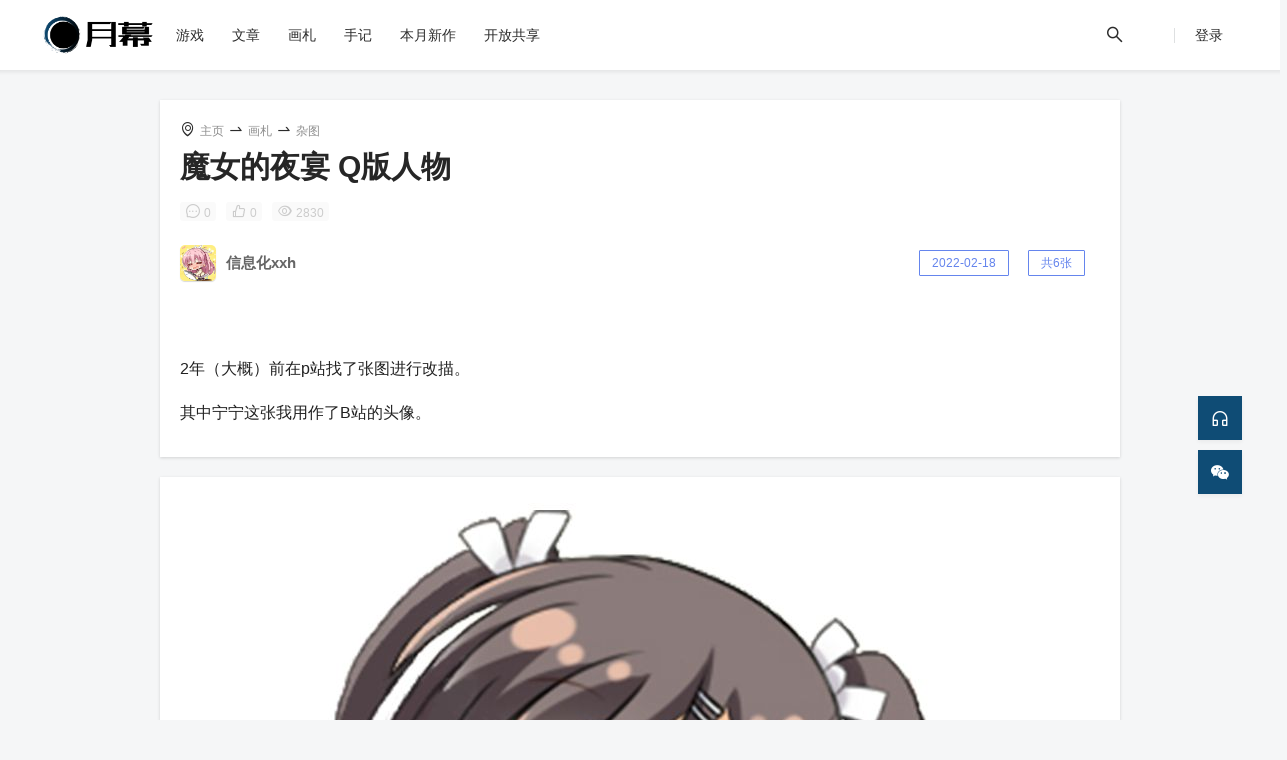

--- FILE ---
content_type: text/html;charset=utf-8
request_url: https://www.ymgal.games/co/picset/282612360944812032
body_size: 7592
content:

<!DOCTYPE html>
<html lang="zh-CN">
<head>
<script async src="https://www.googletagmanager.com/gtag/js?id=G-1R6WY0P3PX"></script> <script> window.dataLayer = window.dataLayer || []; function gtag(){dataLayer.push(arguments);} gtag('js', new Date()); gtag('config', 'G-1R6WY0P3PX'); </script>    <meta charset="utf-8"/>
    <meta name="renderer" content="webkit"/>
    <meta name="force-rendering" content="webkit"/>
    <meta name="description" content="2年（大概）前在p站找了张图进行改描。其中宁宁这张我用作了B站的头像。">
    <meta name="applicable-device" content="pc,mobile">
    <meta name="name" content="魔女的夜宴 Q版人物">

    <meta http-equiv="Content-Type" content="text/html; charset=UTF-8"/>
    <meta http-equiv="X-UA-Compatible" content="IE=edge,chrome=1"/>
    <meta http-equiv="Cache-Control" content="no-transform"/>
    <meta http-equiv="Cache-Control" content="no-siteapp"/>

    <title>魔女的夜宴 Q版人物 | 杂图 - 月幕Galgame</title>

    <meta itemprop="title" name="title" content="魔女的夜宴 Q版人物">
    <meta itemprop="author" name="author" content="信息化xxh">
    <meta itemprop="url" content="https://www.ymgal.games/co/picset/282612360944812032">
    <meta itemprop="image" content="https://cdn.ymgal.games/topic/content/e0/e0efdf7e32ba4b7a93f2ad2b94d319e0.jpg">

    <meta property="og:locale" content="zh_CN">
    <meta property="og:type" content="article">
    <meta property="og:title" content="魔女的夜宴 Q版人物">
    <meta property="og:url" content="https://www.ymgal.games/co/picset/282612360944812032">
    <meta property="og:site_name" content="月幕Galgame">
    <meta property="og:image" content="https://cdn.ymgal.games/topic/content/e0/e0efdf7e32ba4b7a93f2ad2b94d319e0.jpg">
    <meta property="og:updated_time" content="2022-02-18T20:40:37.533486+8:00">
    <meta property="og:ttl" content="604800">

    <link rel="Canonical" href="https://www.ymgal.games/co/picset/282612360944812032">

    <link rel="stylesheet" href="/static/components/semanticui/semantic.min.css">
    <link rel="stylesheet" href="/static/components/semanticui/components/dropdown.min.css">
    <link rel="stylesheet" href="/static/components/swiper/swiper-bundle.min.css">
    <link rel="stylesheet" href="/static/components/menu/jquery.contextMenu.min.css">
    <link rel="stylesheet" href="/static/css/main.css?version=v3.55.54">
    <link rel="stylesheet" href="/static/css/common/replies.css?version=v3.55.54">
    <link rel="stylesheet" href="/static/css/co/article-style.css?version=v3.55.54">
    <link rel="stylesheet" href="/static/css/co/picsetdetail.css?version=v3.55.54">

    <style type="text/css">

    </style>

</head>
<body style="background: #f5f6f7;">

<link rel="stylesheet" href="/static/icon/iconfont.css">

<div class="ui text ro-menu menu " style="position: relative;
        background: #fff;
box-shadow: 0 2px 4px 0 rgba(0, 0, 0, 0.08);
        margin-bottom: 0;
        margin-top: 0;
        z-index: 1000;
        ">
    <a href="/index">
        <img src="/static/ym-main-logo.png" alt="月幕Galgame">
    </a>
    <a id="menu-game" class="ro-menu-item" href="/archives">
        <span>游戏</span>
    </a>
    <a class="ro-menu-item" href="/co/article">
        <span>文章</span>
    </a>
    <a class="ro-menu-item" href="/co/picset">
        <span>画札</span>
    </a>
    <a class="ro-menu-item" href="/co/notes">
        <span>手记</span>
    </a>

    <a class="ro-menu-item" href="/release-list/2026/01">
        <span>本月新作</span>
    </a>
    <a class="ro-menu-item" href="/opensource">
        <span>开放共享</span>
    </a>

    <div class="right menu" login=no>
            <div id="ro-search-box" class="ro-menu-item" style="display: none">
                <div id="main-search-input" class="ui left icon input">
                    <input type="text" placeholder="搜索...">
                    <i class="icon iconfont icon-search"></i>
                </div>
            </div>
            <a id="ro-search-button" class="ro-menu-item">
                <i class="icon iconfont icon-search"></i>
            </a>
            <div id="ro-menu-split">
                <span></span>
            </div>

            <a id="menu-user-avatar" class="ro-menu-item" href="/signin">
                <span>登录</span>
            </a>
    </div>
</div>

<div id="game-menu" class="ui popup" style="padding: 0;">
    <div class="ui large vertical secondary menu">
        <a class="item" href="/rank">排行榜</a>
        <a class="item" href="/specialcode">特殊码</a>
    </div>
</div>




<main>
    <section class="card picset-header mb20">
        <nav class="page-nav">
            <i class="iconfont icon-location"></i>
            <a href="/">主页</a>
            <i class="iconfont icon-swap-right"></i>
            <a href="/co/picset">画札</a>
                <i class="iconfont icon-swap-right"></i>
                <a href="#">杂图</a>
        </nav>
        <div class="pic-metabox">
            <h1 class="title">魔女的夜宴 Q版人物</h1>
            <ul class="picset-stat">
                <li><span><i class="iconfont icon-message"></i> 0</span></li>
                <li><span><i class="iconfont icon-like"></i> 0</span></li>
                <li><span><i class="iconfont icon-eye"></i> 2830</span></li>
            </ul>
            <div class="meta-info">
                <div class="meta-left">
                    <a href="https://f.ymgal.games/space/14754">
                        <div class="user-avatar">
                            <img src="https://cdn.ymgal.games/avatar/68/687c89f7cbeb4a7d80fa5b663d07c94e.webp" class="user-avatar">
                        </div>
                        <div class="user-name">
                            <b>信息化xxh</b>
                        </div>
                    </a>
                </div>
                <div class="meta-right">
                    <span>2022-02-18</span>
                    <span>共6张</span>
                </div>
            </div>
        </div>
            <article>
                <html>
 <head></head>
 <body>
  <p><br></p>
  <p>2年（大概）前在p站找了张图进行改描。</p>
  <p>其中宁宁这张我用作了B站的头像。</p>
 </body>
</html>
            </article>
    </section>

    <section id="main-picset-warp" picsetId="282612360944812032">
        <div class="pic-set card mb20">

                <div class="stream-list">
                        <div class="img-menu-cover"><img class="lazy" data-original="https://cdn.ymgal.games/topic/content/9d/9dcf3d61ebac4dc48d3d017032bf157d.jpg"></div>
                        <div class="img-menu-cover"><img class="lazy" data-original="https://cdn.ymgal.games/topic/content/91/912b0728723b497ca34bc268429d6126.jpg"></div>
                        <div class="img-menu-cover"><img class="lazy" data-original="https://cdn.ymgal.games/topic/content/56/56bf303bdbe04e91b0c974d845adf088.jpg"></div>
                        <div class="img-menu-cover"><img class="lazy" data-original="https://cdn.ymgal.games/topic/content/e0/e0efdf7e32ba4b7a93f2ad2b94d319e0.jpg"></div>
                        <div class="img-menu-cover"><img class="lazy" data-original="https://cdn.ymgal.games/topic/content/18/18890da3601847bbb4f6b1e43d721f2e.jpg"></div>
                        <div class="img-menu-cover"><img class="lazy" data-original="https://cdn.ymgal.games/topic/content/da/daa009a892e5438795dfe78ed576f028.png"></div>
                </div>


            <div class="t-operate-box">
                <span><i class="iconfont icon-message-fill"></i> 0 条评论</span>
                <span class="event-like ">
                    <i class="iconfont icon-like-fill"></i> <span>0</span>
                </span>
                <span class="ui simple dropdown item">
                    <i class="iconfont icon-retweet"></i>转发
                    <div class="menu">
                        <div class="item retweet-weibo"><i class="iconfont icon-weibo" style="color: #ee5444"></i> 新浪微博</div>
                        <div class="item retweet-qq"><i class="iconfont icon-QQ" style="color: #73c4ff"></i> QQ好友</div>
                        <div class="item retweet-qzone"><i class="iconfont icon-QQ-circle-fill"
                                                           style="color: #ffd209"></i> QQ空间</div>
                    </div>
                </span>
                <span style="font-weight: bold; float: right" class="ui simple dropdown item">
                    <i class="iconfont icon-ellipsis"></i>
                    <div class="menu">
                        <div class="item addToCollection">加入专题</div>
                        <div class="item" style="display: none">举报</div>
                    </div>
                </span>
            </div>
        </div>

        <section class="card mb20">

        </section>
    </section>
</main>

<section id="extended" class="card">
    <div>
        <span class="card-title">猜你想看</span>
        <div class="ui divider" style="margin-top: 0"></div>
    </div>
    <div class="recommend-list">
            <a href="/co/picset/602671941182029824">
                <div class="recommend-card">
                    <img class="lazy" data-original="https://cdn.ymgal.games/topic/content/97/97b49b21ce7c472991940b390ba81369.jpg" alt="[设定集]红月摇曳的恋之星火">
                    <h3>[设定集]红月摇曳的恋之星火</h3>
                </div>
            </a>
            <a href="/co/picset/136038327022256128">
                <div class="recommend-card">
                    <img class="lazy" data-original="https://cdn.ymgal.games/topic/content/amD/YWc/amDYWcmrraJBYQwy.jpg" alt="樱之诗素材， 樱之诗过场图、OPED插图等">
                    <h3>樱之诗素材， 樱之诗过场图、OPED插图等</h3>
                </div>
            </a>
            <a href="/co/picset/285468338920882176">
                <div class="recommend-card">
                    <img class="lazy" data-original="https://cdn.ymgal.games/topic/content/f8/f87aa0adc82b44dab264fd442dd0d4e2.jpg" alt="看戏">
                    <h3>看戏</h3>
                </div>
            </a>
            <a href="/co/picset/142595978367598592">
                <div class="recommend-card">
                    <img class="lazy" data-original="https://cdn.ymgal.games/topic/content/US3/d65/US3d659y7aB6BBUA.jpg" alt="拔作岛 漫画">
                    <h3>拔作岛 漫画</h3>
                </div>
            </a>
    </div>
</section>

<div id="picset-comments" class="card">
    <div>
        <span class="card-title">评论</span>
        <div class="ui divider" style="margin-top: 0"></div>
    </div>
<div id="replies-container" style="margin-top: 40px">
    
    <div class="ui comments">
        <div id="reply-input-box" class="comment">
                <a class="avatar">
                    <img src="/static/img/avatar/default.webp">
                </a>
                <div class="content">
                    <div class="text">
                        <div id="nonlogin-reply-input">你还未登录哦~</div>
                    </div>
                    <div class="actions">
                        <div class="btn-comments">评论</div>
                    </div>
                </div>
        </div>
    </div>

    <div id="reply-list" class="ui comments" v-cloak style="margin-top: 30px">
        <div v-for="reply in replyList" :uid="reply.uid" class="comment comment-interval root-list">
            <a class="avatar root-avatar" :href="'https://f.ymgal.games/space/' + reply.uid" target="_blank">
                <img class="root-avatar" :src="'https://cdn.ymgal.games/'+reply.avatar">
            </a>
            <div class="content">
                <a class="uname" :href="'https://f.ymgal.games/space/' + reply.uid" target="_blank">{{reply.createAt}}</a>
                <div class="comment-content">
                    {{reply.replyContent}}
                </div>
                <div class="actions comment-extends">
                    <span class="date">{{reply.createTime}}</span>
                    <span><a class="reply" @click="clickReply(reply.replyId,2,0)">回复</a></span>
                </div>
            </div>

            <div v-if="reply.replySubList && reply.childReplyNum > 0" class="ui comments sub-list">
                <div v-for="subNode in reply.replySubList" class="comment">
                    <a class="avatar" :href="'https://f.ymgal.games/space/' + subNode.uid" target="_blank">
                        <img class="sub-avatar" :src="'https://cdn.ymgal.games/'+subNode.avatar">
                    </a>
                    <div class="content">
                        <a class="uname" :href="'https://f.ymgal.games/space/' + subNode.uid" target="_blank">{{subNode.createAt}}</a>
                        <div class="comment-content">
                            <span v-if="subNode.replyTargetType == 99">
                                回复 <a :href="'https://f.ymgal.games/space/' + subNode.targetUid" target="_blank">@{{subNode.targetName}}</a>:
                            </span>
                            {{subNode.replyContent}}
                        </div>
                        <div class="actions comment-extends">
                            <span class="date">{{subNode.createTime}}</span>
                            <span><a class="reply"
                                     @click="clickReply(reply.replyId,99,subNode.uid,subNode.createAt)">回复</a></span>
                        </div>
                    </div>
                </div>
            </div>

            <div v-if="subReply.rootReplyId == reply.replyId" class="ui comments">
                <div class="comment sub-comment-box">
                    <a class="avatar">
                            <img src="/static/favicon.ico">
                    </a>
                    <div class="content">
                        <div class="text">
                            <textarea class="reply-textarea"
                                      :placeholder="subReply.targetName !== ''? '回复:'+subReply.targetName : ''"
                                      v-model="subReply.content"></textarea>
                        </div>
                        <div class="actions">
                            <div id="subReplyButton" class="btn-reply" @click="replyTarget">回复</div>
                        </div>
                    </div>
                </div>
            </div>
        </div>


    </div>
</div>
</div>

    <footer class="ro-footer">
        <div class="footer-box">
            <div>
                <h3 class="footer-website-title">月幕Galgame <span>来感受这绝妙的文艺体裁 ——</span></h3>
                <div class="footer-ym-other-links">
                    <a href="/other/about">关于我们</a>
                    <a href="/other/privacy">隐私政策</a>
                    <a href="/other/contact">联系方式</a>
                    <a href="/other/jobs">加入我们</a>
                    <a href="/developer">开发者中心</a>
                </div>
                <div class="footer-message">
                    <div>抵制不良游戏 拒绝盗版游戏 注意自我保护 谨防受骗上当 适度游戏益脑 沉迷游戏伤身 合理安排时间 享受健康生活</div>
                    <div>站点内容均来自于公开网络或用户自行创建，在未获得创作者本人同意时禁止以任意形式转载、分发。</div>
                </div>
            </div>
            <div>
                <div style="float: right">
                    <a href="javaScript:void(0);" style="margin-right: 20px">
                        <span class="iconfont icon-wechat-fill footer-spread-tip"
                              style="color: #8bd29b;font-size: 48px;"></span>
                        <div class="ui special popup" style="width: 200px">
                            <img src="/static/img/spread/wechat-qrcode.jpg" width="200px">
                            <p style="text-align: center">关注公众号: <b>月幕Galgame</b><br/> 洞悉Galgame大小事</p>
                        </div>
                    </a>
                    <a href="javaScript:void(0);">
                        <span class="iconfont icon-QQ-circle-fill footer-spread-tip"
                              style="color: #7bcdef;font-size: 48px;"></span>
                        <div class="ui special popup" style="width: 200px">
                            <img src="/static/img/spread/ymqq-qun.webp" width="200px">
                            <p style="text-align: center">讨论、反馈、交流q群<br/> 885297273</p>
                        </div>
                    </a>
                </div>
            </div>
        </div>
        <p class="footer-bottom-text"> ©YMGal. Some Rights Reserved! · version: v3.55.54</p>
    </footer>

<script src="/static/components/jquery.min.js"></script>
<script src="/static/components/semanticui/semantic.min.js"></script>
<script src="/static/js/common.js?version=v3.55.54"></script>
<script src="/static/js/usermenu.js?version=v3.55.54"></script>

<script type="text/javascript">
    $(".footer-spread-tip").popup({
        inline: true,
        position: 'top center',
        variation: 'basic',
        duration: 0
    });
</script>
<div class="ym-right-bar">
    <a href="/feedback" target="_blank">
        <li data-inverted="" data-tooltip="建议·反馈" data-position="left center">
            <i class="iconfont icon-customerservice"></i>
        </li>
    </a>

    <li data-inverted="" data-tooltip="关注公众号" data-position="left center" onclick="wechatModel()">
        <i class="iconfont icon-wechat-fill"></i>
    </li>
    <li id="gotoTop" style="display: none" data-inverted="" data-tooltip="返回顶部" data-position="left center">
        <i class="iconfont icon-rocket"></i>
    </li>
</div>

<div id="wechat-model" class="ui tiny modal">
    <div class="content">
        <div class="description" style="padding-top: 12px">
            <div style="text-align: center">
                <h3>公众号: 月幕Galgame</h3>
                <img src="/static/img/spread/wechat-qrcode.jpg" width="260px">
            </div>
            <p>随时随地获取<b>最新的汉化情报、新作列表</b>。</p>
            <p>可在微信上搜索站点内容, 每日上午 10:00 整不定期推送最新的Galgame资讯和专栏。(只要前一日有文章)，更有抽奖活动安排！</p>
        </div>
        <div class="ui divider"></div>
    </div>
</div>

<script type="application/javascript">

    $(function () {
        gotoTop();
    });

    function wechatModel() {
        $('#wechat-model')
            .modal({
                duration: 200,
                inverted: false
            })
            .modal('show');
    }
</script>
<script src="/static/components/swiper/swiper-bundle.min.js"></script>
<script src="/static/components/vue/vue.min.js"></script>
<script src="/static/components/jquery.lazyload.min.js"></script>
<script src="/static/components/menu/jquery.ui.position.js"></script>
<script src="/static/components/menu/jquery.contextMenu.min.js"></script>
<script src="/static/js/common/replies.js?version=v3.55.54"></script>

<script src="/static/js/co/picsetdetail.js?version=v3.55.54"></script>
</body>
<script type="application/javascript"> var topicId = '282612360944812032'; $(function () { var likeLoading = false; $('.t-operate-box .event-like').click(function () { if (likeLoading) return; likeLoading = true; var self = $(this); var likeNum = parseInt(self.find('span').text()); var isLike = self.hasClass('active'); var likeType = 1; if (isLike) { likeType = 0; } $.ajax({ type: "POST", contentType: 'application/json', url: "/co/topic/like", data: JSON.stringify({topicId: topicId, type: likeType}), success: function (result) { likeLoading = false; if (!result.success) { $msg.error(result.msg); return; } if (isLike) {/*取消赞*/ self.find('span').text(--likeNum); self.removeClass('active') } else {/*点赞*/ self.find('span').text(++likeNum); self.addClass('active') } } }) }); }); </script><script id="atc-model" type="text/html"> <div class="ui small modal atc-modal"> <div class="header">加入我的专题</div> <div class="content"> <div class="atc-items"> <div class="ui placeholder"> <div class="paragraph"> <div class="line"></div> <div class="line"></div> <div class="line"></div> <div class="line"></div> <div class="line"></div> <div class="line"></div> <div class="line"></div> <div class="line"></div> </div> </div> </div> <div class="atc-actions"> <div class="atc-create-btn">创建新专题</div> </div> </div> </div> </script> <script id="atc-item-template" type="text/html"> <div class="Coll-item"> <div class="Coll-itemInner"> <div class="Coll-itemName"> <a class="Coll-itemNameText" href="/co/collection/{{id}}" target="_blank">{{title}}</a> </div> <div class="Coll-itemContent">{{topicSize}} 条内容</div> </div> <span class="Coll-updateButton">加入</span> </div> </script> <script type="application/javascript"> $(function () { var type = 'PIC_SET'; var topicId = '282612360944812032'; var userRoleSucc = 'no' === 'yes'; $(".addToCollection").click(function () { var $modal = $($("#atc-model").html()); if (!isLogin()) openPage("/signin"); if (!userRoleSucc) { $modal.find(".atc-items").children().remove(); $modal.find(".atc-items").append($('<div style="padding: 10px 20px; text-align: center">未创建任何专题</div>')); $modal.find(".atc-create-btn").addClass("disabled").text("用户等级限制, 无法创建专题"); $modal.modal({ transition: 'fade', inverted: true, onHidden() { this.remove(); } }).modal("show"); return; } $modal.modal({ transition: 'fade', inverted: true, onHidden() { this.remove(); }, onShow() { renderModalContentForAddToCollection($modal, type, topicId); } }).modal("show"); $modal.find(".atc-create-btn").click(function () { openPage("/co/publish/collection", {}, true); }) }) }); /*主题类型&当前主题ID*/ function renderModalContentForAddToCollection($modal, type, tid) { /*item 模板*/ var tpl = $("#atc-item-template").html(); $.get('/co/collection/mywithadd', {type: type, tid: tid}, function (res) { if (!res.success) { $msg.error(res.msg); return; } var colls = res.data; var $itemBox = $modal.find(".atc-items"); $itemBox.children().remove(); if (colls.length == 0) { $itemBox.append($('<div style="padding: 10px 20px; text-align: center">未创建任何专题</div>')); return; } $.each(colls, function () { var $collItem = $(renderTokens(tpl, this)); if (this.exist) { $collItem.find(".Coll-updateButton").text("已加入").addClass("disabled"); $itemBox.append($collItem); return; } var cid = this.id; /*不存在专题中, 绑定加入事件*/ $collItem.find(".Coll-updateButton").click(function () { $.ajax({ type: "POST", contentType: "application/json", url: "/co/collection/add", data: JSON.stringify({ "cid": cid, "tid": tid }) }).done(function (res) { if (!res.success) { $msg.error(res.msg); return; } $collItem.find(".Coll-updateButton").text("已加入").addClass("disabled"); }).fail(function (err) { console.log(err) }) }); $itemBox.append($collItem); }) }, 'json') } </script><script type="application/javascript"> function shareModel() { var shareTitle = $('head > title').text();/*分享的标题*/ var shareUrl = window.location.href; /*分享地址*/ var shareImg = 'https://www.ymgal.games/static/20250413-cantfind.png'; /*分享显示的图片*/ var shareDesc = $('head > meta[name="description"]').attr('content'); if (!isEmpty($('head > meta[itemprop="image"]'))) { shareImg = $('head > meta[itemprop="image"]').attr('content'); } return { shareTitle: shareTitle, shareUrl: shareUrl, shareImg: shareImg, shareDesc: shareDesc }; } $('.retweet-weibo').click(function () { var modal = shareModel(); retweetToWeibo(modal.shareTitle, modal.shareUrl, modal.shareImg); }); $('.retweet-qq').click(function () { var modal = shareModel(); retweetToQQ(modal.shareTitle, modal.shareUrl, modal.shareImg, modal.shareDesc); }); $('.retweet-qzone').click(function () { var modal = shareModel(); retweetToQZone(modal.shareTitle, modal.shareUrl, modal.shareImg, modal.shareDesc); }); /*分享新浪微博*/ function retweetToWeibo(title, url, pic) { var param = { url: url, type: '3', count: '1', /** 是否显示分享数，1显示(可选)*/ title: title, /** 分享的文字内容(可选，默认为所在页面的title)*/ pic: pic, /**分享图片的路径(可选)*/ ralateUid: '', /**关联用户的UID，分享微博会@该用户(可选)*/ rnd: new Date().valueOf() }; var temp = []; for (var p in param) { temp.push(p + '=' + encodeURIComponent(param[p] || '')) } var target_url = "http://service.weibo.com/share/share.php?" + temp.join('&'); window.open(target_url, 'sinaweibo', 'height=450, width=620'); } /*分享到QQ好友*/ function retweetToQQ(title, url, pic, desc) { var p = { url: url,/*获取URL，可加上来自分享到QQ标识，方便统计*/ desc: '来自月幕Galgame的分享~ ', /*分享理由(风格应模拟用户对话),支持多分享语随机展现（使用|分隔）*/ title: title,/*分享标题(可选)*/ summary: desc,/*分享描述(可选)*/ pics: pic,/*分享图片(可选)*/ site: '月幕Galgame'/*分享来源 (可选) ，如：QQ分享*/ }; var s = []; for (var i in p) { s.push(i + '=' + encodeURIComponent(p[i] || '')); } var target_url = "http://connect.qq.com/widget/shareqq/index.html?" + s.join('&'); window.open(target_url, 'qq', 'height=450, width=620'); } /*分享到QQ空间*/ function retweetToQZone(title, url, pic, desc) { var p = { url: url, showcount: '1',/*是否显示分享总数,显示：'1'，不显示：'0' */ desc: '来自月幕Galgame的分享~ ',/*默认分享理由(可选)*/ summary: desc,/*分享摘要(可选)*/ title: title,/*分享标题(可选)*/ site: '月幕Galgame',/*分享来源 如：腾讯网(可选)summary*/ pics: pic, /*分享图片的路径(可选)*/ style: '101', width: 199, height: 30 }; var s = []; for (var i in p) { s.push(i + '=' + encodeURIComponent(p[i] || '')); } var target_url = "http://sns.qzone.qq.com/cgi-bin/qzshare/cgi_qzshare_onekey?" + s.join('&'); window.open(target_url, 'qZone', 'height=450, width=620'); } </script>
</html>

--- FILE ---
content_type: text/css
request_url: https://www.ymgal.games/static/css/co/article-style.css?version=v3.55.54
body_size: 441
content:
blockquote{color:#999!important;padding-left:1rem!important;border-left:3px solid #ddd!important;display:block!important;margin:0!important;margin-block-start:1em!important;margin-block-end:1em!important}code>pre{margin-bottom:25px!important;border:1px solid #dedede!important;border-top-color:#dedede!important;border-top-style:solid!important;border-top-width:1px!important;border-right-color:#dedede!important;border-right-style:solid!important;border-right-width:1px!important;border-bottom-color:#dedede!important;border-bottom-style:solid!important;border-bottom-width:1px!important;border-left-color:#dedede!important;border-left-style:solid!important;border-left-width:1px!important;border-image-source:initial!important;border-image-slice:initial!important;border-image-width:initial!important;border-image-outset:initial!important;border-image-repeat:initial!important;background-color:#f8f8ff!important;font-size:100%!important;line-height:130%!important;font-family:Consolas,'ConsolasRegular','Courier New',monospace!important;cursor:auto;padding:5px}p{word-break:break-all}.w-e-text code{background:none!important}font[size="2"]{font-size:12px}font[size="3"]{font-size:16px}font[size="4"]{font-size:20px}font[size="5"]{font-size:24px}#co-editor-text-warp hr,article hr{width:260px;margin:0 auto;border:0;height:1px;background-color:#dfe1e6}.article-container article{font-size:16px;line-height:1.8;color:rgba(0,0,0,.83);padding-bottom:50px}.article-container article p{line-height:1.8}.article-container article a{color:#56c1fe}.article-container article img{display:block;max-width:100%;margin:10px auto}

--- FILE ---
content_type: text/css
request_url: https://www.ymgal.games/static/css/co/picsetdetail.css?version=v3.55.54
body_size: 1147
content:
main{width:960px;margin:30px auto 0}.ui.comments{max-width:100%}.card{color:rgba(0,0,0,.83);border:0;background-color:#fff;-moz-box-shadow:0 1px 3px rgba(0,0,0,.15);-webkit-box-shadow:0 1px 3px rgba(0,0,0,.15);box-shadow:0 1px 3px rgba(0,0,0,.15);-webkit-transition:all .4s;transition:all .4s}.mb20{margin-bottom:20px}.picset-header{padding:20px}.picset-header nav.page-nav{font-size:14px;margin-bottom:5px}.picset-header nav.page-nav a{font-size:12px;color:#8d8d8d}.picset-header nav.page-nav a:hover{color:var(--ym-link-color)}.picset-header article{margin-top:30px;margin-bottom:10px;font-size:16px;line-height:1.8;color:#222}.picset-header article p{line-height:1.8}.pic-metabox h1.title{font-size:30px;font-weight:700;line-height:42px}.picset-stat{display:flex;align-items:center;font-size:12px;line-height:1;margin-top:8px;justify-content:initial;padding:0;user-select:none}.picset-stat>li{margin-right:10px;list-style:none}.picset-stat>li>span{background-color:rgba(245,245,245,0.47);height:19px;display:inline-block;line-height:19px;padding:0 5px;border-radius:3px;color:#ccc}.pic-metabox .meta-info{display:flex;justify-content:space-between;align-items:center;margin-top:24px}.pic-metabox .meta-info span{margin-right:15px}.pic-metabox .meta-info .meta-right{width:280px;text-align:right;user-select:none}.pic-metabox .meta-info .meta-left>a{display:flex;align-items:center;font-size:12px}.meta-left .user-avatar{width:36px;height:36px;min-width:36px;margin-right:10px}.meta-left .user-avatar img{width:100%;height:100%;object-fit:cover;border-radius:5px;-moz-box-shadow:0 1px 1px rgba(0,0,0,.15);-webkit-box-shadow:0 1px 1px rgba(0,0,0,.15);box-shadow:0 1px 1px rgba(0,0,0,.15)}.meta-left .user-name b{font-size:15px;font-weight:700;color:#666}.meta-right span{color:var(--ym-link-color);border:1px solid var(--ym-link-color);height:26px;line-height:24px;font-size:12px;padding:0 12px;text-align:center;outline:0!important;margin:2px 0;border-radius:1px;display:inline-block}.pic-set{width:100%}.list-box{background-color:#fff0ed}.back-contain{background-size:contain;background-position:50%}.back-auto{background-size:initial;background-position:50%}.back-cover{background-position:center top;background-size:cover}.list-box .imgcover{width:960px;height:540px;background-repeat:no-repeat}.thumbnail-box{padding:10px;position:relative}.thumbnail-box .swiper-container{--swiper-theme-color:#fff}.thumbnail-box .swiper-slide{width:128px;height:72px;opacity:.4;cursor:pointer;background-repeat:no-repeat;box-sizing:border-box;border:2px solid #b7b7b7;background-color:#eee}.thumbnail-box .swiper-slide:hover{opacity:1}.thumbnail-box .swiper-slide.swiper-slide-thumb-active{opacity:1;border:2px solid var(--ym-link-color)}.stream-list{width:100%}.stream-list>div{max-width:100%;text-align:center;padding-bottom:30px}.stream-list>div>img{max-width:100%;padding:10px}#extended{padding:5px 20px 20px;width:960px;margin:0 auto 20px}.card-title{color:#333;border-left:6px solid var(--ym-link-color);padding-left:8px;min-height:45px;line-height:45px;font-size:18px}.recommend-list{display:flex;-webkit-box-pack:center;-ms-flex-pack:center;justify-content:space-between;padding:5px 0}.recommend-list .recommend-card{height:225px;width:185px;border-radius:5px;-webkit-box-shadow:0 6px 14px 0 rgba(18,18,18,.06);box-shadow:0 6px 14px 0 rgba(18,18,18,.06)}.recommend-list .recommend-card:hover{-webkit-box-shadow:0 6px 14px 0 rgba(18,18,18,.15);box-shadow:0 6px 14px 0 rgba(18,18,18,.15)}.recommend-card>img{height:160px;width:185px;-o-object-fit:cover;object-fit:cover;border-top-left-radius:5px;border-top-right-radius:5px}.recommend-card>h3{font-weight:600;line-height:20px;margin:12px;font-size:15px;min-width:140px;color:#121212;display:-webkit-box;word-break:break-all;-webkit-box-orient:vertical;-webkit-line-clamp:2;overflow:hidden;text-overflow:ellipsis}#picset-comments{width:960px;padding:5px 20px 20px;margin:0 auto 80px}

--- FILE ---
content_type: application/javascript
request_url: https://www.ymgal.games/static/js/co/picsetdetail.js?version=v3.55.54
body_size: 1321
content:
$(function () {
    var thumbnailSwiper = new Swiper('.thumbnail-box .swiper-container', {
        spaceBetween: 10,
        touchRatio: 0.5,
        slidesPerView: 'auto',
        freeMode: true,
        centeredSlides: false,
        slideToClickedSlide: true,
        normalizeSlideIndex: false,
        keyboardControl: true,
        mousewheelControl: false,
        watchSlidesVisibility: true,
        lazy: true
    });

    var listSwiper = new Swiper('.list-box .swiper-container', {
        direction: 'horizontal',
        spaceBetween: 10,
        freeMode: false,
        preloadImages: false,
        loop: false,
        lazy: {
            loadPrevNext: true,
            loadPrevNextAmount: 1,
        },
        thumbs: {
            swiper: thumbnailSwiper,
        },
        navigation: {
            nextEl: '.swiper-button-next',
            prevEl: '.swiper-button-prev',
        }
    });
});

$(function () {
    $("img.lazy").lazyload({
        placeholder: "/static/bg.jpg",
        effect: "fadeIn",
        threshold: 300,
    });
});

$(function () {

    var context = new RepliesContext({
        disableButton: true,
        id: $("#main-picset-warp").attr("picsetId"),
        type: RepliesContext.TYPE.PIC_SET
    });

    context.config.replySuccess = function () {
        window.location.reload();
    }

    context.config.subReplySuccess = function () {
        window.location.reload();
    }
});


$(function () {

    function findLink($dom) {
        var $img = $dom.find('img');

        var link = ''
        if ($img.length > 0) {
            link = $img.attr('src')
        } else {
            var bg = $dom.css('backgroundImage');
            link = bg.substring(5, bg.length - 1)
        }

        if (link.endsWith('"')) {
            link = link.substring(0, link.length - 1)
        }

        return link
    }

    if (!isLogin()) {
        console.log("----")
        $.contextMenu({
            selector: '.img-menu-cover',
            items: {
                "tips": {
                    name: "登陆后可保存", callback: function () {
                        openPage('/signin')
                    }
                },
            }
        });
        return
    }

    $.contextMenu({
        selector: '.img-menu-cover',
        items: {
            "view": {
                name: " 新标签页打开",
                icon: function () {
                    return 'iconfont icon-eye';
                },
                callback: function (itemKey, options, rootMenu, originalEvent) {
                    openPage(findLink($(this)), {}, true)
                }
            },
            "sep1": "---------",
            "download": {
                name: " 下载图片",
                icon: function () {
                    return 'iconfont icon-download';
                },
                callback: function (itemKey, options, rootMenu, originalEvent) {
                    var link = findLink($(this));

                    var split = link.split('/');

                    var image = new Image();
                    // 解决跨域 Canvas 污染问题
                    image.setAttribute("crossOrigin", "Anonymous");
                    image.onload = function () {
                        var canvas = document.createElement("canvas");
                        canvas.width = image.width;
                        canvas.height = image.height;
                        var context = canvas.getContext("2d");
                        context.drawImage(image, 0, 0, image.width, image.height);
                        var url = canvas.toDataURL("image/png"); //得到图片的base64编码数据

                        var a = document.createElement('a');
                        a.href = url;
                        a.download = split[split.length - 1]
                        a.dispatchEvent(new MouseEvent('click'))
                    }

                    image.src = link
                }
            }
        }
    });

})
